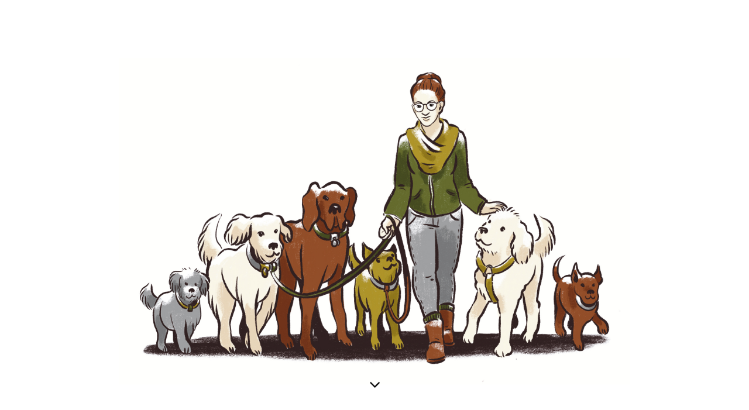

--- FILE ---
content_type: text/html; charset=utf-8
request_url: https://my-way-dogwalking.de/Kosten/
body_size: 19800
content:
<!DOCTYPE html><html lang="de"><head><meta http-equiv="Content-Type" content="text/html; charset=UTF-8"><title>  - Kosten</title><link href="https://my-way-dogwalking.de/Kosten/" rel="canonical"><meta content="  - Kosten" property="og:title"><meta content="website" property="og:type"><meta content="https://my-way-dogwalking.de/Kosten/" property="og:url"><script>
              window.beng = window.beng || {};
              window.beng.env = {
                language: "en",
                country: "US",
                mode: "deploy",
                context: "page",
                pageId: "000004114831",
                pageLanguage: "de",
                skeletonId: "",
                scope: "1883364",
                isProtected: false,
                navigationText: "Kosten",
                instance: "1",
                common_prefix: "https://strato-editor.com",
                design_common: "https://strato-editor.com/beng/designs/",
                design_template: "sys/cm_dh_089",
                path_design: "https://strato-editor.com/beng/designs/data/sys/cm_dh_089/",
                path_res: "https://strato-editor.com/res/",
                path_bengres: "https://strato-editor.com/beng/res/",
                masterDomain: "",
                preferredDomain: "",
                preprocessHostingUri: function(uri) {
                  
                    return uri || "";
                  
                },
                hideEmptyAreas: true
              };
            </script><script xmlns="http://www.w3.org/1999/xhtml" src="https://strato-editor.com/cm4all-beng-proxy/beng-proxy.js"></script><link xmlns="http://www.w3.org/1999/xhtml" rel="stylesheet" href="https://strato-editor.com/.cm4all/e/static/3rdparty/font-awesome/css/font-awesome.min.css"></link><link rel="stylesheet" type="text/css" href="https://strato-editor.com/.cm4all/res/static/libcm4all-js-widget/3.89.7/css/widget-runtime.css" />
<link rel="stylesheet" type="text/css" href="https://strato-editor.com/.cm4all/res/static/beng-editor/5.3.138/css/deploy.css" />
<link rel="stylesheet" type="text/css" href="https://strato-editor.com/.cm4all/res/static/libcm4all-js-widget/3.89.7/css/slideshow-common.css" />
<script src="https://strato-editor.com/.cm4all/res/static/jquery-1.7/jquery.js"></script><script src="https://strato-editor.com/.cm4all/res/static/prototype-1.7.3/prototype.js"></script><script src="https://strato-editor.com/.cm4all/res/static/jslib/1.4.1/js/legacy.js"></script><script src="https://strato-editor.com/.cm4all/res/static/libcm4all-js-widget/3.89.7/js/widget-runtime.js"></script>
<script src="https://strato-editor.com/.cm4all/res/static/libcm4all-js-widget/3.89.7/js/slideshow-common.js"></script>
<script src="https://strato-editor.com/.cm4all/res/static/beng-editor/5.3.138/js/deploy.js"></script>
<script type="text/javascript" src="https://strato-editor.com/.cm4all/uro/assets/js/uro-min.js"></script><link href="https://strato-editor.com/.cm4all/designs/static/sys/cm_dh_089/1767916867.7655451/css/main.css" rel="stylesheet" type="text/css"><meta name="viewport" content="width=device-width, initial-scale=1, user-scalable=yes"><link href="https://strato-editor.com/.cm4all/designs/static/sys/cm_dh_089/1767916867.7655451/css/responsive.css" rel="stylesheet" type="text/css"><link href="https://strato-editor.com/.cm4all/designs/static/sys/cm_dh_089/1767916867.7655451/css/cm-templates-global-style.css" rel="stylesheet" type="text/css"><link href="/.cm4all/handler.php/vars.css?v=20250902062026" type="text/css" rel="stylesheet"><style type="text/css">.cm-logo {background-image: none;background-position: 100% 0%;
background-size: 90% auto;
background-repeat: no-repeat;
      }</style><script type="text/javascript">window.cmLogoWidgetId = "STRATP_cm4all_com_widgets_Logo_27846904";
            window.cmLogoGetCommonWidget = function (){
                return new cm4all.Common.Widget({
            base    : "/Kosten/index.php/",
            session : "",
            frame   : "",
            path    : "STRATP_cm4all_com_widgets_Logo_27846904"
        })
            };
            window.logoConfiguration = {
                "cm-logo-x" : "100%",
        "cm-logo-y" : "0%",
        "cm-logo-v" : "2.0",
        "cm-logo-w" : "90%",
        "cm-logo-h" : "auto",
        "cm-logo-di" : "sys/cm_dh_089",
        "cm-logo-u" : "uro-service://",
        "cm-logo-k" : "%7B%22serviceId%22%3A%220%22%2C%22path%22%3A%22%2F%22%2C%22name%22%3A%22180C4059-F72C-42E2-8A55-87A217DA05EB.jpeg%22%2C%22type%22%3A%22image%2Fjpeg%22%2C%22size%22%3A%222772197%22%2C%22start%22%3A%22171e536ad50%22%2C%22width%22%3A%224961%22%2C%22height%22%3A%223508%22%7D",
        "cm-logo-bc" : "",
        "cm-logo-ln" : "",
        "cm-logo-ln$" : "",
        "cm-logo-hi" : true
        ,
        _logoBaseUrl : "uro-service:\/\/",
        _logoPath : "%7B%22serviceId%22%3A%220%22%2C%22path%22%3A%22%2F%22%2C%22name%22%3A%22180C4059-F72C-42E2-8A55-87A217DA05EB.jpeg%22%2C%22type%22%3A%22image%2Fjpeg%22%2C%22size%22%3A%222772197%22%2C%22start%22%3A%22171e536ad50%22%2C%22width%22%3A%224961%22%2C%22height%22%3A%223508%22%7D"
        };
				document.observe('dom:loaded', function() {
					var containers = document.querySelectorAll("[cm_type=logo], [id=logo], .cm-logo");
          for (var i = 0; i < containers.length; i++) {
            var container = containers[i];
            if (container && window.beng && beng.env && beng.env.hideEmptyAreas) {
              if (beng.env.mode != "edit") {
                container.addClassName("cm_empty");
              } else {
                container.addClassName("cm_empty_editor");
              }
            }
          }
				});
			</script><link rel="icon" href="data:;base64,iVBORw0KGgo="/><style id="cm_table_styles"></style><style id="cm_background_queries">            @media(min-width: 100px), (min-resolution: 72dpi), (-webkit-min-device-pixel-ratio: 1) {.cm-background{background-image:url("/.cm4all/uproc.php/1500/presetbackgrounds/sys/cm_dh_089/.skyline.jpg/picture-200?_=19bc8712345");}}@media(min-width: 100px), (min-resolution: 144dpi), (-webkit-min-device-pixel-ratio: 2) {.cm-background{background-image:url("/.cm4all/uproc.php/1500/presetbackgrounds/sys/cm_dh_089/.skyline.jpg/picture-400?_=19bc8712345");}}@media(min-width: 200px), (min-resolution: 72dpi), (-webkit-min-device-pixel-ratio: 1) {.cm-background{background-image:url("/.cm4all/uproc.php/1500/presetbackgrounds/sys/cm_dh_089/.skyline.jpg/picture-400?_=19bc8712345");}}@media(min-width: 200px), (min-resolution: 144dpi), (-webkit-min-device-pixel-ratio: 2) {.cm-background{background-image:url("/.cm4all/uproc.php/1500/presetbackgrounds/sys/cm_dh_089/.skyline.jpg/picture-800?_=19bc8712345");}}@media(min-width: 400px), (min-resolution: 72dpi), (-webkit-min-device-pixel-ratio: 1) {.cm-background{background-image:url("/.cm4all/uproc.php/1500/presetbackgrounds/sys/cm_dh_089/.skyline.jpg/picture-800?_=19bc8712345");}}@media(min-width: 400px), (min-resolution: 144dpi), (-webkit-min-device-pixel-ratio: 2) {.cm-background{background-image:url("/.cm4all/uproc.php/1500/presetbackgrounds/sys/cm_dh_089/.skyline.jpg/picture-1200?_=19bc8712345");}}@media(min-width: 600px), (min-resolution: 72dpi), (-webkit-min-device-pixel-ratio: 1) {.cm-background{background-image:url("/.cm4all/uproc.php/1500/presetbackgrounds/sys/cm_dh_089/.skyline.jpg/picture-1200?_=19bc8712345");}}@media(min-width: 600px), (min-resolution: 144dpi), (-webkit-min-device-pixel-ratio: 2) {.cm-background{background-image:url("/.cm4all/uproc.php/1500/presetbackgrounds/sys/cm_dh_089/.skyline.jpg/picture-1600?_=19bc8712345");}}@media(min-width: 800px), (min-resolution: 72dpi), (-webkit-min-device-pixel-ratio: 1) {.cm-background{background-image:url("/.cm4all/uproc.php/1500/presetbackgrounds/sys/cm_dh_089/.skyline.jpg/picture-1600?_=19bc8712345");}}@media(min-width: 800px), (min-resolution: 144dpi), (-webkit-min-device-pixel-ratio: 2) {.cm-background{background-image:url("/.cm4all/uproc.php/1500/presetbackgrounds/sys/cm_dh_089/.skyline.jpg/picture-2600?_=19bc8712345");}}
</style></head><body ondrop="return false;" class=" device-desktop cm-deploy cm-deploy-342 cm-deploy-4x"><div class="cm-background" data-cm-qa-bg="image"></div><div class="cm-background-video" data-cm-qa-bg="video"></div><div class="cm-background-effects" data-cm-qa-bg="effect"></div><div class="template_wrapper cm-templates-container"><header class="header_wrapper cm_can_be_empty"><div class="kv_wrapper cm_can_be_empty"><div class="cm-template-keyvisual__media cm-kv-0" id="keyvisual"></div></div><div class="cm_can_be_empty cm-logo" id="logo"></div><div class="title_wrapper cm-templates-title-container cm_can_be_empty"><div class="title cm_can_be_empty cm-templates-heading__title" id="title" style=""> </div><div class="subtitle cm_can_be_empty cm-templates-heading__subtitle" id="subtitle" style=""> </div></div><div class="scroll_down"><i class="fa fa-angle-down"> </i></div></header><div class="cm-template-content content_wrapper"><main class="cm-template-content__main design_content cm-templates-text" id="content_main" data-cm-hintable="yes"><h1>Kosten</h1><p><br></p><p><span style="color: #363434; font-size: 20px; font-family: Aleo;">Preise fürs Dogwalking im übersichtlichen Monatsabo:<br></span></p><p><span style="color: #363434; font-weight: 700; font-family: Aleo;">2 mal pro Woche (Monatsabo) 191 Euro </span></p><p><span style="color: #363434; font-weight: 700; font-family: Aleo;">3 mal pro Woche (Monatsabo) 260 Euro </span></p><p><span style="color: #363434; font-weight: 700; font-family: Aleo;">4 mal pro Woche (Monatsabo) 320 Euro  </span></p><p><span style="color: #363434;"><span style="font-weight: 400;"><span style="font-weight: 700; font-family: Aleo;">5 mal pro Woche (Monatsabo) 380 Euro</span> <br></span><br></span></p><p><span style="color: #363434;">Die Preise sind Festpreise inklusive An- und Abfahrt.</span></p><p><span style="font-size: 16px; font-family: Aleo; color: #363434;">Kein Ausweis der Umsatzsteuer aufgrund der Anwendung der Kleinunternehmerregelung gem. § 19 Umsatzsteuergesetz.</span><br></p><p><span style="color: #363434;">Die Aufwendungen fürs Dogwalking lassen sich als haushaltsnahe Dienstleistung von der Steuer absetzen.</span><br></p><p><br></p><p>                                                                                                                                                                                                                                                                                                                                                                                                           </p><div id="cm_bottom_clearer" style="clear: both;" contenteditable="false"></div></main></div><div class="footer_wrapper cm-templates-sidebar-container cm_can_be_empty"><div class="sidebar_wrapper cm-templates-sidebar-one"><aside class="sidebar fullsidebar cm_can_be_empty" id="widgetbar_page_4" data-cm-hintable="yes"><p> </p></aside><aside class="sidebar cm-templates-sidebar--position-bottom cm_can_be_empty" id="widgetbar_page_1" data-cm-hintable="yes"><p> </p></aside><aside class="sidebar cm-templates-sidebar--position-bottom cm_can_be_empty" id="widgetbar_page_2" data-cm-hintable="yes"><p> </p></aside><aside class="sidebar cm-templates-sidebar--position-bottom cm_can_be_empty" id="widgetbar_page_3" data-cm-hintable="yes"><p> </p></aside></div><div class="sidebar_wrapper cm-templates-sidebar-two"><aside class="sidebar fullsidebar cm_can_be_empty" id="widgetbar_site_4" data-cm-hintable="yes"><p><br></p></aside><aside class="sidebar cm-templates-sidebar--position-bottom cm_can_be_empty" id="widgetbar_site_1" data-cm-hintable="yes"><p>  </p><p> </p><p> </p></aside><aside class="sidebar cm-templates-sidebar--position-bottom cm_can_be_empty" id="widgetbar_site_2" data-cm-hintable="yes"><p><br></p></aside><aside class="sidebar cm-templates-sidebar--position-bottom cm_can_be_empty" id="widgetbar_site_3" data-cm-hintable="yes"><p> </p></aside></div></div><footer class="cm-templates-footer cm_can_be_empty" id="footer" data-cm-hintable="yes"> </footer></div><div class="content_overlay"> </div><nav class="navigation_wrapper cm_with_forcesub" id="cm_navigation"><ul id="cm_mainnavigation"><li id="cm_navigation_pid_4114835"><a title="Startseite" href="/Startseite/" class="cm_anchor">Startseite</a></li><li id="cm_navigation_pid_4114833"><a title="Über mich" href="/Ueber-mich/" class="cm_anchor">Über mich</a></li><li id="cm_navigation_pid_4114831" class="cm_current"><a title="Kosten" href="/Kosten/" class="cm_anchor">Kosten</a></li><li id="cm_navigation_pid_4114829"><a title="Kontakt" href="/Kontakt/" class="cm_anchor">Kontakt</a></li><li id="cm_navigation_pid_4114826"><a title="Impressum" href="/Impressum/" class="cm_anchor">Impressum</a></li></ul></nav><div class="toggle_navigation"><div class="burger_wrapper"><div class="burgerline1"> </div><div class="burgerline2"> </div><div class="burgerline3"> </div></div><div class="nav_name"> </div></div><script type="text/javascript" src="https://strato-editor.com/.cm4all/designs/static/sys/cm_dh_089/1767916867.7655451/js/effects.js"></script><script type="text/javascript" src="https://strato-editor.com/.cm4all/designs/static/sys/cm_dh_089/1767916867.7655451/js/tinycolor.js"></script><script type="text/javascript" src="https://strato-editor.com/.cm4all/designs/static/sys/cm_dh_089/1767916867.7655451/js/cm-templates-global-script.js"></script><script type="text/javascript" src="https://strato-editor.com/.cm4all/designs/static/sys/cm_dh_089/1767916867.7655451/js/cm_template-focus-point.js"></script><script type="text/javascript" src="https://strato-editor.com/.cm4all/designs/static/sys/cm_dh_089/1767916867.7655451/js/cm-templates-global-script.js"></script><div class="cm_widget_anchor"><a name="STRATP_cm4all_com_widgets_CookiePolicy_27846905" id="widgetanchor_STRATP_cm4all_com_widgets_CookiePolicy_27846905"><!--cm4all.com.widgets.CookiePolicy--></a></div><script data-tracking="true" data-cookie-settings-enabled="false" src="/.cm4all/widgetres.php/cm4all.com.widgets.CookiePolicy/show.js?v=3.3.38" defer="defer" id="cookieSettingsScript"></script><noscript ><div style="position:absolute;bottom:0;" id="statdiv"><img alt="" height="1" width="1" src="https://strato-editor.com/.cm4all/_pixel.img?site=1927884-bnkB279N&amp;page=pid_4114831&amp;path=%2FKosten%2Findex.php%2F&amp;nt=Kosten"/></div></noscript><script  type="text/javascript">//<![CDATA[
            document.body.insertAdjacentHTML('beforeend', '<div style="position:absolute;bottom:0;" id="statdiv"><img alt="" height="1" width="1" src="https://strato-editor.com/.cm4all/_pixel.img?site=1927884-bnkB279N&amp;page=pid_4114831&amp;path=%2FKosten%2Findex.php%2F&amp;nt=Kosten&amp;domain='+escape(document.location.hostname)+'&amp;ref='+escape(document.referrer)+'"/></div>');
        //]]></script><script type="application/x-cm4all-cookie-consent" data-code=""></script><div style="display: none;" id="keyvisualWidgetVideosContainer"></div><style type="text/css">.cm-kv-0 {
background-position: center;
background-repeat: no-repeat;
}
            @media(min-width: 100px), (min-resolution: 72dpi), (-webkit-min-device-pixel-ratio: 1) {.cm-kv-0{background-image:url("/.cm4all/uproc.php/0/.MWD%202.jpg/picture-200?_=1763f2efe08");}}@media(min-width: 100px), (min-resolution: 144dpi), (-webkit-min-device-pixel-ratio: 2) {.cm-kv-0{background-image:url("/.cm4all/uproc.php/0/.MWD%202.jpg/picture-400?_=1763f2efe08");}}@media(min-width: 200px), (min-resolution: 72dpi), (-webkit-min-device-pixel-ratio: 1) {.cm-kv-0{background-image:url("/.cm4all/uproc.php/0/.MWD%202.jpg/picture-400?_=1763f2efe08");}}@media(min-width: 200px), (min-resolution: 144dpi), (-webkit-min-device-pixel-ratio: 2) {.cm-kv-0{background-image:url("/.cm4all/uproc.php/0/.MWD%202.jpg/picture-800?_=1763f2efe08");}}@media(min-width: 400px), (min-resolution: 72dpi), (-webkit-min-device-pixel-ratio: 1) {.cm-kv-0{background-image:url("/.cm4all/uproc.php/0/.MWD%202.jpg/picture-800?_=1763f2efe08");}}@media(min-width: 400px), (min-resolution: 144dpi), (-webkit-min-device-pixel-ratio: 2) {.cm-kv-0{background-image:url("/.cm4all/uproc.php/0/.MWD%202.jpg/picture-1200?_=1763f2efe08");}}@media(min-width: 600px), (min-resolution: 72dpi), (-webkit-min-device-pixel-ratio: 1) {.cm-kv-0{background-image:url("/.cm4all/uproc.php/0/.MWD%202.jpg/picture-1200?_=1763f2efe08");}}@media(min-width: 600px), (min-resolution: 144dpi), (-webkit-min-device-pixel-ratio: 2) {.cm-kv-0{background-image:url("/.cm4all/uproc.php/0/.MWD%202.jpg/picture-1600?_=1763f2efe08");}}@media(min-width: 800px), (min-resolution: 72dpi), (-webkit-min-device-pixel-ratio: 1) {.cm-kv-0{background-image:url("/.cm4all/uproc.php/0/.MWD%202.jpg/picture-1600?_=1763f2efe08");}}@media(min-width: 800px), (min-resolution: 144dpi), (-webkit-min-device-pixel-ratio: 2) {.cm-kv-0{background-image:url("/.cm4all/uproc.php/0/.MWD%202.jpg/picture-2600?_=1763f2efe08");}}
</style><style type="text/css">
			#keyvisual {
				overflow: hidden;
			}
			.kv-video-wrapper {
				width: 100%;
				height: 100%;
				position: relative;
			}
			</style><script type="text/javascript">
				jQuery(document).ready(function() {
					function moveTempVideos(slideshow, isEditorMode) {
						var videosContainer = document.getElementById('keyvisualWidgetVideosContainer');
						if (videosContainer) {
							while (videosContainer.firstChild) {
								var div = videosContainer.firstChild;
								var divPosition = div.className.substring('cm-kv-0-tempvideo-'.length);
								if (isEditorMode && parseInt(divPosition) > 1) {
									break;
								}
								videosContainer.removeChild(div);
								if (div.nodeType == Node.ELEMENT_NODE) {
									var pos = '';
									if (slideshow) {
										pos = '-' + divPosition;
									}
									var kv = document.querySelector('.cm-kv-0' + pos);
									if (kv) {
										if (!slideshow) {
											var wrapperDiv = document.createElement("div"); 
											wrapperDiv.setAttribute("class", "kv-video-wrapper");
											kv.insertBefore(wrapperDiv, kv.firstChild);
											kv = wrapperDiv;
										}
										while (div.firstChild) {
											kv.appendChild(div.firstChild);
										}
										if (!slideshow) {
											break;
										}
									}
								}
							}
						}
					}

					function kvClickAction(mode, href) {
						if (mode == 'internal') {
							if (!window.top.syntony || !/_home$/.test(window.top.syntony.bifmState)) {
								window.location.href = href;
							}
						} else if (mode == 'external') {
							var a = document.createElement('a');
							a.href = href;
							a.target = '_blank';
							a.rel = 'noreferrer noopener';
							a.click();
						}
					}

					var keyvisualElement = jQuery("[cm_type=keyvisual]");
					if(keyvisualElement.length == 0){
						keyvisualElement = jQuery("#keyvisual");
					}
					if(keyvisualElement.length == 0){
						keyvisualElement = jQuery("[class~=cm-kv-0]");
					}
				
						keyvisualElement.attr("role", "img");
						keyvisualElement.attr("tabindex", "0");
						keyvisualElement.attr("aria-label", "hauptgrafik");
					
					moveTempVideos(false, false);
					var video = document.querySelector('#keyvisual video');
					if (video) {
						video.play();
					}
				
			});
		</script></body></html>
